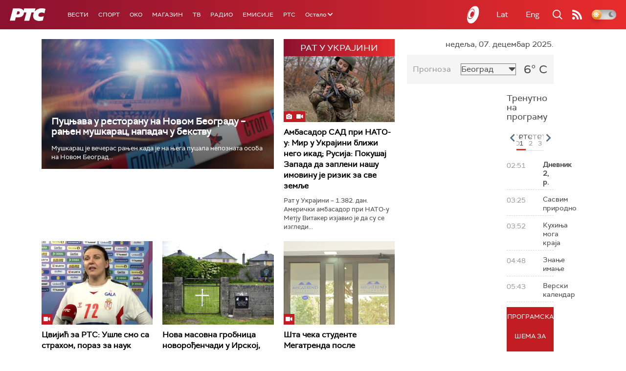

--- FILE ---
content_type: text/html;charset=UTF-8
request_url: https://www.rts.rs/ajax/epsilonScheme.jsp?itemId=&name=rts1
body_size: 381
content:






<div id="programList">
    
        <div class="programRow">
            <div class="time ColorOstalo">
                <span>02:51</span>
            </div>
            <div class="name current">
                
                
                    <span style="">Дневник 2, р.</span>
                
            </div>
        </div>
    
        <div class="programRow">
            <div class="time ColorOstalo">
                <span>03:25</span>
            </div>
            <div class="name ">
                
                
                    <span style="">Сасвим природно</span>
                
            </div>
        </div>
    
        <div class="programRow">
            <div class="time ColorOstalo">
                <span>03:52</span>
            </div>
            <div class="name ">
                
                
                    <span style="">Кухиња мога краја</span>
                
            </div>
        </div>
    
        <div class="programRow">
            <div class="time ColorOstalo">
                <span>04:48</span>
            </div>
            <div class="name ">
                
                
                    <span style="">Знање имање</span>
                
            </div>
        </div>
    
        <div class="programRow">
            <div class="time ColorOstalo">
                <span>05:43</span>
            </div>
            <div class="name ">
                
                
                    <span style="">Верски календар</span>
                
            </div>
        </div>
    
</div>

<div class="programListFull">
    <a href="/tv/rts1/broadcast.html"> 
        Програмска шема за данас
    </a>
</div>

--- FILE ---
content_type: text/html;charset=UTF-8
request_url: https://www.rts.rs/ajax/epsilonScheme.jsp?itemId=&name=rts-drama
body_size: 408
content:






<div id="programList">
    
        <div class="programRow">
            <div class="time ColorOstalo">
                <span>01:39</span>
            </div>
            <div class="name current">
                
                
                    <span style="">Случај породице Бошковић, 59. и 60. еп. (R)</span>
                
            </div>
        </div>
    
        <div class="programRow">
            <div class="time ColorOstalo">
                <span>02:28</span>
            </div>
            <div class="name ">
                
                
                    <span style="">	Бранилац, 4-12 2С (R)</span>
                
            </div>
        </div>
    
        <div class="programRow">
            <div class="time ColorOstalo">
                <span>03:18</span>
            </div>
            <div class="name ">
                
                
                    <span style="">Бранилац, 5-12 2С (R)</span>
                
            </div>
        </div>
    
        <div class="programRow">
            <div class="time ColorOstalo">
                <span>04:16</span>
            </div>
            <div class="name ">
                
                
                    <span style="">Мама и тата се играју рата, 9-10 1С (R)</span>
                
            </div>
        </div>
    
        <div class="programRow">
            <div class="time ColorOstalo">
                <span>05:06</span>
            </div>
            <div class="name ">
                
                
                    <span style="">Мама и тата се играју рата, 10-10 1С (R)</span>
                
            </div>
        </div>
    
</div>

<div class="programListFull">
    <a href="/tv/rts-drama/broadcast.html"> 
        Програмска шема за данас
    </a>
</div>

--- FILE ---
content_type: text/html; charset=utf-8
request_url: https://www.google.com/recaptcha/api2/aframe
body_size: 265
content:
<!DOCTYPE HTML><html><head><meta http-equiv="content-type" content="text/html; charset=UTF-8"></head><body><script nonce="00jLy1zt2PB6-YunonfoRg">/** Anti-fraud and anti-abuse applications only. See google.com/recaptcha */ try{var clients={'sodar':'https://pagead2.googlesyndication.com/pagead/sodar?'};window.addEventListener("message",function(a){try{if(a.source===window.parent){var b=JSON.parse(a.data);var c=clients[b['id']];if(c){var d=document.createElement('img');d.src=c+b['params']+'&rc='+(localStorage.getItem("rc::a")?sessionStorage.getItem("rc::b"):"");window.document.body.appendChild(d);sessionStorage.setItem("rc::e",parseInt(sessionStorage.getItem("rc::e")||0)+1);localStorage.setItem("rc::h",'1765070852948');}}}catch(b){}});window.parent.postMessage("_grecaptcha_ready", "*");}catch(b){}</script></body></html>